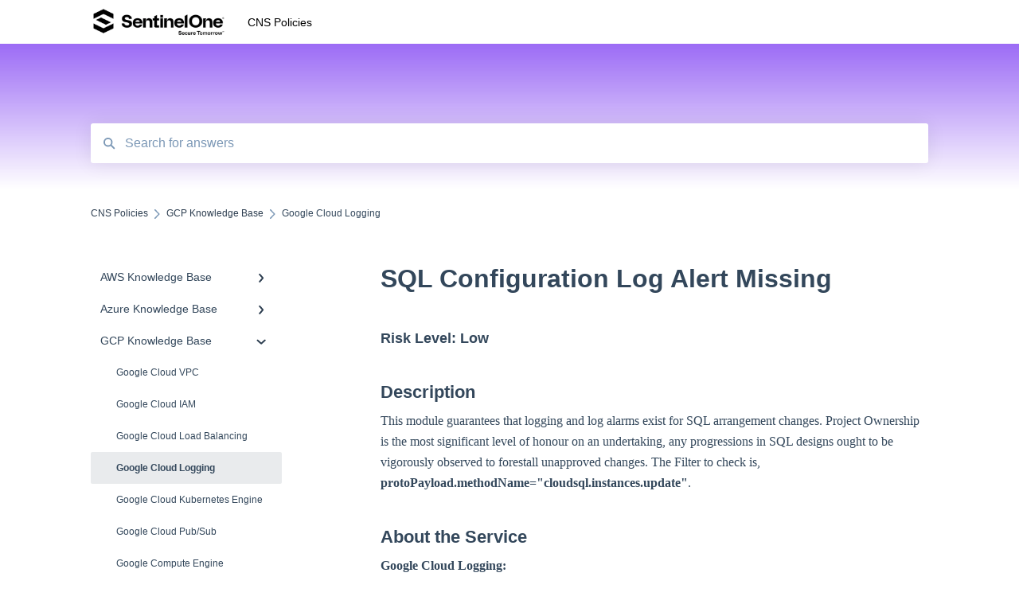

--- FILE ---
content_type: text/html; charset=UTF-8
request_url: https://cloud-kb.sentinelone.com//sql-configuration-log-alert-missing
body_size: 12950
content:
<!doctype html><html lang="en"><head>
    
    <meta charset="utf-8">
    
    <title>
      SQL Configuration Log Alert Missing
    </title>
    
    <meta name="description" content="This module guarantees that logging and log alarms exist for SQL arrangement changes. Project Ownership is the most significant level of honour on an undertaking, any progressions in SQL designs ought">
    <meta name="viewport" content="width=device-width, initial-scale=1">

    
    <meta property="og:description" content="This module guarantees that logging and log alarms exist for SQL arrangement changes. Project Ownership is the most significant level of honour on an undertaking, any progressions in SQL designs ought">
    <meta property="og:title" content="SQL Configuration Log Alert Missing">
    <meta name="twitter:description" content="This module guarantees that logging and log alarms exist for SQL arrangement changes. Project Ownership is the most significant level of honour on an undertaking, any progressions in SQL designs ought">
    <meta name="twitter:title" content="SQL Configuration Log Alert Missing">

    

    
    <link rel="stylesheet" href="/hs/hsstatic/ContentIcons/static-1.198/fontawesome/5.0.10/css/fontawesome-all.min.css">
<style>
a.cta_button{-moz-box-sizing:content-box !important;-webkit-box-sizing:content-box !important;box-sizing:content-box !important;vertical-align:middle}.hs-breadcrumb-menu{list-style-type:none;margin:0px 0px 0px 0px;padding:0px 0px 0px 0px}.hs-breadcrumb-menu-item{float:left;padding:10px 0px 10px 10px}.hs-breadcrumb-menu-divider:before{content:'›';padding-left:10px}.hs-featured-image-link{border:0}.hs-featured-image{float:right;margin:0 0 20px 20px;max-width:50%}@media (max-width: 568px){.hs-featured-image{float:none;margin:0;width:100%;max-width:100%}}.hs-screen-reader-text{clip:rect(1px, 1px, 1px, 1px);height:1px;overflow:hidden;position:absolute !important;width:1px}
</style>

    

    
    <link rel="canonical" href="https://cloud-kb.sentinelone.com/sql-configuration-log-alert-missing">


<meta property="og:url" content="https://cloud-kb.sentinelone.com/sql-configuration-log-alert-missing">
<meta http-equiv="content-language" content="en">



    
    <link href="//7052064.fs1.hubspotusercontent-na1.net/hubfs/7052064/hub_generated/template_assets/DEFAULT_ASSET/1767118688459/template_main.css" rel="stylesheet">
    <link href="//7052064.fs1.hubspotusercontent-na1.net/hubfs/7052064/hub_generated/template_assets/DEFAULT_ASSET/1767118684047/template__support-form.min.css" rel="stylesheet">
    <script type="text/javascript" src="//7052064.fs1.hubspotusercontent-na1.net/hubfs/7052064/hub_generated/template_assets/DEFAULT_ASSET/1767118686460/template_kbdom.min.js"></script>
    <style type="text/css" data-preview-theme="true">
      .kb-article, .kb-search__suggestions__article-content, .kb-search-results__description {
        font-family: georgia, palatino;
      }
      h1, h2, h3, h3 a, h4, h4 a, h5, h6, .kb__text-link, .kb__text-link-small, .kb-header, .kb-sticky-footer,
      .kb-search__suggestions__article-title, .kb-search-results__title,
      #hs_form_target_kb_support_form input.hs-button, #hs_form_target_kb_support_form label, input, select, textarea, #hs_form_target_kb_support_form .hs-field-desc, #hs_form_target_kb_support_form .hs-richtext p {
        font-family: helvetica;
      }
      a,
      .kb-search__suggestions__breadcrumb,
      .kb-header__nav .kbui-dropdown__link {
        color: #2d3e50;
      }
      .kb-header,
      .kb-header a,
      .kb-header button.kb-button--link {
        color: #000000;
      }
      .kb-header svg * {
        fill: #000000;
      }
      .kb-search-section {
        background-color: #7e3ff2;
      }
      .kb-search-section__title {
        color: #2d3e50;
      }
      .kb-search-section-with-image {
        background-image: url();
        background-size: auto;
        color: #ffffff;
        position: relative;
      }
      .kb-search-section-with-gradient {
        background-color: #FFFFFF;
        background-image: linear-gradient(180deg, #7e3ff2 0%, transparent 97%);
      }
      .kb-mobile-search-section {
        background-color: #ffffff;
      }
      .kb-search__suggestions a:hover,
      .kb-search__suggestions a:focus,
      .kb-category-menu li.active > a,
      .kb-category-menu li > a:hover {
        background-color: rgba(45, 62, 80, .1);
      }
      .kb-theme--cards .kb-category-menu li.active > a,
      .kb-theme--cards .kb-category-menu li > a:hover {
        background-color: transparent;
      }
      .kb-breadcrumbs > ol > li > span,
      .kb-breadcrumbs > ol > li > a > span,
      .kb-breadcrumbs > .kb-breadcrumbs__mobile-back a {
        font-family: helvetica;
      }
      .kb-breadcrumbs__arrow--left * {
        fill: #2d3e50
      }
      .kb-sidebar .kb-category-menu a,
      .kb-mobile-menu .kb-mobile-menu__current-page,
      .kb-mobile-menu ul > li > a {
        font-family: helvetica;
      }
      .kb-header__logo img {
        max-height: 40px;
      }
      .kb-footer__logo img {
        max-height: 24px;
      }
      /* SVG SUPPORT */
      .kb-header__logo img[src$=".svg"] {
        height: 40px;
      }
      .kb-footer__logo img[src$=".svg"] {
        height: 24px;
      }
      /* MOBILE STYLES */
      .kb-mobile-menu,
      .kb-mobile-search__bar {
        background-color: #ffffff;
      }
      .kb-mobile-menu a,
      .kb-mobile-menu__current-page,
      .kb-mobile-search__input,
      .kb-search--open .kb-mobile-search__input {
        color: #111111
      }
      .kb-mobile-search__input::-webkit-input-placeholder {
        color: #111111
      }
      .kb-mobile-search__input::-moz-placeholder {
        color: #111111
      }
      .kb-mobile-search__input:-ms-input-placeholder {
        color: #111111
      }
      .kb-mobile-search__input:-moz-placeholder {
        color: #111111
      }
      .kb-mobile-search__mag * {
        fill: #111111
      }
      .kb-mobile-menu__arrow *,
      .kb-mobile-search__close * {
        stroke: #111111
      }
      @media (max-width: 767px) {
        .kb-header__nav {
          background-color: #ffffff
        }
        .kb-header,
        .kb-header a {
          color: #111111;
        }
        .kb-header svg * {
          fill: #111111;
        }
        .kb-theme--content.kb-page--index .kb-header__nav-toggle svg *,
        .kb-theme--content.kb-page--index .kb-header__nav-close svg *,
        .kb-theme--tiles.kb-page--index .kb-header__nav-toggle svg *,
        .kb-theme--tiles.kb-page--index .kb-header__nav-close svg *,
        .kb-theme--minimal .kb-header__nav-toggle svg *,
        .kb-theme--minimal .kb-header__nav-close svg *,
        .kb-theme--cards .kb-header__nav-toggle svg *,
        .kb-theme--cards .kb-header__nav-close svg *,
        .kb-theme--default .kb-header__nav-toggle svg *,
        .kb-theme--default .kb-header__nav-close svg * {
          fill: #000000;
        }
      }
    </style>
  <meta name="generator" content="HubSpot"></head>
  <body class="kb-theme--minimal ">
    <header>
      
      
  

  

  

  <div class="kb-header" data-preview-id="kb-header">
    <div class="kb-header-inner" id="kb-header">
      <div class="kb-header__logo">
        
          <img src="https://cloud-kb.sentinelone.com/hs-fs/hubfs/Screenshot%202024-03-12%20at%2011.34.19%20AM.png?height=120&amp;name=Screenshot%202024-03-12%20at%2011.34.19%20AM.png" alt="company logo">
        
      </div>
      <a class="kb-header__title" href="/">
        CNS Policies
      </a>
      <nav id="kb-header__nav" class="kb-header__nav" role="navigation">
        <ul>
          
          
          
          
          
        </ul>
      </nav>
      
      <div class="kb-header__nav-controls-container">
        <button id="kb-header__close-target" class="kb-header__nav-close" role="button" aria-label="Close main navigation menu" aria-controls="kb-header__nav kb-header__langs-nav">
          <span class="kb-icon close" aria-hidden="true">
            <svg width="16" height="17" xmlns="http://www.w3.org/2000/svg">
              <g fill="#2D3E50" fill-rule="nonzero">
                <path d="M15.07107 1.42893c.59587.59588.88893 1.23239.0505 2.07081L2.99975 15.62158c-.83842.83842-1.48089.5394-2.0708-.05051C.33305 14.97519.04 14.33868.87841 13.50026L13.00026 1.37842c.83842-.83842 1.48089-.5394 2.0708.05051z" />
                <path d="M15.07107 15.57107c-.59588.59587-1.23239.88893-2.07081.0505L.87842 3.49975C.04 2.66132.33902 2.01885.92893 1.42894 1.52481.83305 2.16132.54 2.99974 1.37841l12.12184 12.12184c.83842.83842.5394 1.48089-.05051 2.0708z" />
              </g>
            </svg>
          </span>
        </button>
        
        <button id="kb-header__main-nav-target" class="kb-header__nav-toggle" role="button" aria-label="Open main navigation menu" aria-controls="kb-header__nav">
          <span class="kb-icon menu">
            <svg width="25" height="17" xmlns="http://www.w3.org/2000/svg">
              <g fill="#2D3E50" fill-rule="nonzero">
                <path d="M24.56897 2.295c0 .85-.2931 1.513-1.72414 1.513H2.15517C.72414 3.808.43103 3.1365.43103 2.295c0-.85.2931-1.513 1.72414-1.513h20.68966c1.43103 0 1.72414.6715 1.72414 1.513zM24.56897 8.8315c0 .85-.2931 1.513-1.72414 1.513H2.15517c-1.43103 0-1.72414-.6715-1.72414-1.513 0-.85.2931-1.513 1.72414-1.513h20.68966c1.43103 0 1.72414.6715 1.72414 1.513zM24.56897 15.3595c0 .85-.2931 1.513-1.72414 1.513H2.15517c-1.43103 0-1.72414-.6715-1.72414-1.513 0-.85.2931-1.513 1.72414-1.513h20.68966c1.43103 0 1.72414.6715 1.72414 1.513z" />
              </g>
            </svg>
          </span>
        </button>
    </div>
    </div>
  </div>
  <!-- Mobile Menu -->
  <div class="kb-mobile-search-section">
    <div class="kb-mobile-header">
      <div class="kb-mobile-menu">
        <div class="kb-mobile-menu__current-page">
          
            
              
                
              
                
              
                
              
                
              
                
              
                
              
                
              
                
              
                
              
                
              
                
              
                
              
                
              
                
              
                
              
                
              
                
              
                
              
                
              
                
              
                
              
                
              
                
              
                
              
                
              
                
              
                
              
                
              
                
              
                
              
                
              
                
              
                
              
                
              
                
              
                
              
                
              
                
              
                
              
                
              
            
          
            
              
                
              
                
              
                
              
                
              
                
              
                
              
                
              
                
              
                
              
                
              
                
              
                
              
                
              
                
              
                
              
                
              
                
              
                
              
                
              
                
              
                
              
                
              
                
              
            
          
            
              
                
              
                
              
                
              
                
                Google Cloud Logging
                
              
                
              
                
              
                
              
                
              
                
              
                
              
                
              
                
              
                
              
                
              
                
              
                
              
            
          
            
              
                
              
                
              
                
              
                
              
            
          
          <svg class="kb-mobile-menu__arrow" width="12" height="7" xmlns="http://www.w3.org/2000/svg">
            <path d="M10.6817 1.6816l-4.5364 4-4.5364-3.9315" stroke="#00A38D" stroke-width="2" fill="none" fill-rule="evenodd" stroke-linecap="round" stroke-linejoin="round" />
          </svg>
        </div>
        <ul>
          
          <li>
            
            
            <a href="/aws-knowledge-base">
              AWS Knowledge Base
            </a>
            <ul>
              
              
              
              <li>
                <a href="/aws-knowledge-base#amazon-eks">
                  Amazon EKS
                </a>
              </li>
              
              
              
              <li>
                <a href="/aws-knowledge-base#amazon-rds">
                  Amazon RDS
                </a>
              </li>
              
              
              
              <li>
                <a href="/aws-knowledge-base#amazon-kinesis">
                  Amazon Kinesis
                </a>
              </li>
              
              
              
              <li>
                <a href="/aws-knowledge-base#aws-organizations">
                  AWS Organizations
                </a>
              </li>
              
              
              
              <li>
                <a href="/aws-knowledge-base#amazon-sqs-simple-queue-service">
                  Amazon SQS (Simple Queue Service)
                </a>
              </li>
              
              
              
              <li>
                <a href="/aws-knowledge-base#aws-cloudtrail">
                  AWS Cloudtrail
                </a>
              </li>
              
              
              
              <li>
                <a href="/aws-knowledge-base#aws-certificate-manager">
                  AWS Certificate Manager
                </a>
              </li>
              
              
              
              <li>
                <a href="/aws-knowledge-base#aws-iam">
                  AWS IAM
                </a>
              </li>
              
              
              
              <li>
                <a href="/aws-knowledge-base#aws-workspaces">
                  AWS Workspaces
                </a>
              </li>
              
              
              
              <li>
                <a href="/aws-knowledge-base#amazon-s3">
                  Amazon S3
                </a>
              </li>
              
              
              
              <li>
                <a href="/aws-knowledge-base#aws-systems-manager-aws-ssm">
                  AWS Systems Manager (AWS SSM)
                </a>
              </li>
              
              
              
              <li>
                <a href="/aws-knowledge-base#amazon-ec2">
                  Amazon EC2
                </a>
              </li>
              
              
              
              <li>
                <a href="/aws-knowledge-base#amazon-redshift">
                  Amazon Redshift
                </a>
              </li>
              
              
              
              <li>
                <a href="/aws-knowledge-base#amazon-emr">
                  Amazon EMR
                </a>
              </li>
              
              
              
              <li>
                <a href="/aws-knowledge-base#amazon-cloudfront">
                  Amazon CloudFront
                </a>
              </li>
              
              
              
              <li>
                <a href="/aws-knowledge-base#amazon-dynamodb">
                  Amazon DynamoDB
                </a>
              </li>
              
              
              
              <li>
                <a href="/aws-knowledge-base#amazon-managed-workflows-for-apache-airflow-mwaa">
                  Amazon Managed Workflows for Apache Airflow (MWAA)
                </a>
              </li>
              
              
              
              <li>
                <a href="/aws-knowledge-base#amazon-route-53">
                  Amazon Route 53
                </a>
              </li>
              
              
              
              <li>
                <a href="/aws-knowledge-base#aws-key-management-service-kms">
                  AWS Key Management Service (KMS)
                </a>
              </li>
              
              
              
              <li>
                <a href="/aws-knowledge-base#amazon-cloudwatch">
                  Amazon CloudWatch
                </a>
              </li>
              
              
              
              <li>
                <a href="/aws-knowledge-base#amazon-elasticsearch">
                  Amazon ElasticSearch
                </a>
              </li>
              
              
              
              <li>
                <a href="/aws-knowledge-base#aws-database-migration-service">
                  AWS Database Migration Service
                </a>
              </li>
              
              
              
              <li>
                <a href="/aws-knowledge-base#aws-config">
                  AWS Config
                </a>
              </li>
              
              
              
              <li>
                <a href="/aws-knowledge-base#aws-x-ray">
                  AWS X-Ray
                </a>
              </li>
              
              
              
              <li>
                <a href="/aws-knowledge-base#amazon-api-gateway">
                  Amazon API Gateway
                </a>
              </li>
              
              
              
              <li>
                <a href="/aws-knowledge-base#amazon-athena">
                  Amazon Athena
                </a>
              </li>
              
              
              
              <li>
                <a href="/aws-knowledge-base#amazon-sagemaker">
                  Amazon SageMaker
                </a>
              </li>
              
              
              
              <li>
                <a href="/aws-knowledge-base#aws-elastic-load-balancing-elb">
                  AWS Elastic Load Balancing (ELB)
                </a>
              </li>
              
              
              
              <li>
                <a href="/aws-knowledge-base#aws-lambda">
                  AWS Lambda
                </a>
              </li>
              
              
              
              <li>
                <a href="/aws-knowledge-base#aws-auto-scaling">
                  AWS Auto Scaling
                </a>
              </li>
              
              
              
              <li>
                <a href="/aws-knowledge-base#amazon-guardduty">
                  Amazon Guard​Duty
                </a>
              </li>
              
              
              
              <li>
                <a href="/aws-knowledge-base#amazon-elastic-file-system-amazon-efs">
                  Amazon Elastic File System (Amazon EFS)
                </a>
              </li>
              
              
              
              <li>
                <a href="/aws-knowledge-base#amazon-elastic-container-registry-amazon-ecr">
                  Amazon Elastic Container Registry (Amazon ECR)
                </a>
              </li>
              
              
              
              <li>
                <a href="/aws-knowledge-base#aws-glue">
                  AWS Glue
                </a>
              </li>
              
              
              
              <li>
                <a href="/aws-knowledge-base#amazon-simple-notification-service-sns">
                  Amazon Simple Notification Service (SNS)
                </a>
              </li>
              
              
              
              <li>
                <a href="/aws-knowledge-base#aws-elastic-beanstalk">
                  AWS Elastic Beanstalk
                </a>
              </li>
              
              
              
              <li>
                <a href="/aws-knowledge-base#aws-codebuild">
                  AWS CodeBuild
                </a>
              </li>
              
              
              
              <li>
                <a href="/aws-knowledge-base#aws-secrets-manager">
                  AWS Secrets Manager
                </a>
              </li>
              
              
              
              <li>
                <a href="/aws-knowledge-base#aws-transfer-family">
                  AWS Transfer Family
                </a>
              </li>
              
              
              
              <li>
                <a href="/aws-knowledge-base#amazon-access-analyzer">
                  Amazon Access Analyzer
                </a>
              </li>
              
            </ul>
          </li>
          
          <li>
            
            
            <a href="/azure-knowledge-base">
              Azure Knowledge Base
            </a>
            <ul>
              
              
              
              <li>
                <a href="/azure-knowledge-base#container-registries">
                  Container Registries
                </a>
              </li>
              
              
              
              <li>
                <a href="/azure-knowledge-base#azure-virtual-machines">
                  Azure Virtual Machines
                </a>
              </li>
              
              
              
              <li>
                <a href="/azure-knowledge-base#network-security-group">
                  Network Security Group
                </a>
              </li>
              
              
              
              <li>
                <a href="/azure-knowledge-base#postgresql">
                  PostgreSQL
                </a>
              </li>
              
              
              
              <li>
                <a href="/azure-knowledge-base#azure-monitor">
                  Azure Monitor
                </a>
              </li>
              
              
              
              <li>
                <a href="/azure-knowledge-base#azure-security-center">
                  Azure Security Center
                </a>
              </li>
              
              
              
              <li>
                <a href="/azure-knowledge-base#sql-databases">
                  SQL Databases
                </a>
              </li>
              
              
              
              <li>
                <a href="/azure-knowledge-base#sql-servers">
                  SQL Servers
                </a>
              </li>
              
              
              
              <li>
                <a href="/azure-knowledge-base#storage-accounts">
                  Storage Accounts
                </a>
              </li>
              
              
              
              <li>
                <a href="/azure-knowledge-base#azure-key-vaults">
                  Azure Key Vaults
                </a>
              </li>
              
              
              
              <li>
                <a href="/azure-knowledge-base#load-balancers">
                  Load Balancers
                </a>
              </li>
              
              
              
              <li>
                <a href="/azure-knowledge-base#app-services">
                  App Services
                </a>
              </li>
              
              
              
              <li>
                <a href="/azure-knowledge-base#azure-active-directory">
                  Azure Active Directory
                </a>
              </li>
              
              
              
              <li>
                <a href="/azure-knowledge-base#activity-log">
                  Activity Log
                </a>
              </li>
              
              
              
              <li>
                <a href="/azure-knowledge-base#azure-policy">
                  Azure Policy
                </a>
              </li>
              
              
              
              <li>
                <a href="/azure-knowledge-base#kubernetes-services">
                  Kubernetes Services
                </a>
              </li>
              
              
              
              <li>
                <a href="/azure-knowledge-base#azure-resources">
                  Azure Resources
                </a>
              </li>
              
              
              
              <li>
                <a href="/azure-knowledge-base#azure-cosmos-db">
                  Azure Cosmos DB
                </a>
              </li>
              
              
              
              <li>
                <a href="/azure-knowledge-base#cdn-profiles">
                  CDN Profiles
                </a>
              </li>
              
              
              
              <li>
                <a href="/azure-knowledge-base#mysql-servers">
                  MySQL Servers
                </a>
              </li>
              
              
              
              <li>
                <a href="/azure-knowledge-base#azure-virtual-network">
                  Azure Virtual Network
                </a>
              </li>
              
              
              
              <li>
                <a href="/azure-knowledge-base#azure-network-watcher">
                  Azure Network Watcher
                </a>
              </li>
              
              
              
              <li>
                <a href="/azure-knowledge-base#azure-cache-for-redis">
                  Azure Cache for Redis
                </a>
              </li>
              
            </ul>
          </li>
          
          <li class="active open">
            
            
            <a href="/gcp-knowledge-base">
              GCP Knowledge Base
            </a>
            <ul>
              
              
              
              <li>
                <a href="/gcp-knowledge-base#google-cloud-vpc">
                   Google Cloud VPC
                </a>
              </li>
              
              
              
              <li>
                <a href="/gcp-knowledge-base#google-cloud-iam">
                  Google Cloud IAM
                </a>
              </li>
              
              
              
              <li>
                <a href="/gcp-knowledge-base#google-cloud-load-balancing">
                  Google Cloud Load Balancing
                </a>
              </li>
              
              
              
              <li class="active">
                <a href="/gcp-knowledge-base#google-cloud-logging">
                  Google Cloud Logging
                </a>
              </li>
              
              
              
              <li>
                <a href="/gcp-knowledge-base#google-cloud-kubernetes-engine">
                  Google Cloud Kubernetes Engine
                </a>
              </li>
              
              
              
              <li>
                <a href="/gcp-knowledge-base#google-cloud-pub-sub">
                  Google Cloud Pub/Sub
                </a>
              </li>
              
              
              
              <li>
                <a href="/gcp-knowledge-base#google-compute-engine">
                  Google Compute Engine
                </a>
              </li>
              
              
              
              <li>
                <a href="/gcp-knowledge-base#google-cloud-key-management-service-kms">
                  Google Cloud Key Management Service (KMS)
                </a>
              </li>
              
              
              
              <li>
                <a href="/gcp-knowledge-base#google-cloud-dns">
                  Google Cloud DNS
                </a>
              </li>
              
              
              
              <li>
                <a href="/gcp-knowledge-base#google-cloud-storage">
                  Google Cloud Storage
                </a>
              </li>
              
              
              
              <li>
                <a href="/gcp-knowledge-base#google-cloud-dataproc">
                  Google Cloud Dataproc
                </a>
              </li>
              
              
              
              <li>
                <a href="/gcp-knowledge-base#google-cloud-sql">
                  Google Cloud SQL
                </a>
              </li>
              
              
              
              <li>
                <a href="/gcp-knowledge-base#google-cloud-spanner">
                  Google Cloud Spanner
                </a>
              </li>
              
              
              
              <li>
                <a href="/gcp-knowledge-base#google-cloud-deployment-manager">
                  Google Cloud Deployment Manager
                </a>
              </li>
              
              
              
              <li>
                <a href="/gcp-knowledge-base#google-cloud-bigquery">
                  Google Cloud BigQuery
                </a>
              </li>
              
              
              
              <li>
                <a href="/gcp-knowledge-base#google-cloud-dataflow">
                  Google Cloud Dataflow
                </a>
              </li>
              
            </ul>
          </li>
          
          <li>
            
            
            <a href="/digitalocean-knowledge-base">
              DigitalOcean Knowledge Base
            </a>
            <ul>
              
              
              
              <li>
                <a href="/digitalocean-knowledge-base#digitalocean-firewall">
                  DigitalOcean Firewall
                </a>
              </li>
              
              
              
              <li>
                <a href="/digitalocean-knowledge-base#digitalocean-database">
                  DigitalOcean Database
                </a>
              </li>
              
              
              
              <li>
                <a href="/digitalocean-knowledge-base#digitalocean-load-balancers">
                  DigitalOcean Load Balancers
                </a>
              </li>
              
              
              
              <li>
                <a href="/digitalocean-knowledge-base#digitalocean-droplets">
                  DigitalOcean Droplets
                </a>
              </li>
              
            </ul>
          </li>
          
        </ul>
      </div>
      <div class="kb-mobile-search kb-search" kb-language-tag="en" kb-group-id="76112094765">
        <div class="kb-mobile-search__placeholder"></div>
        <div class="kb-mobile-search__box">
          <div class="kb-mobile-search__bar">
            <svg class="kb-mobile-search__mag" width="15" height="15" xmlns="http://www.w3.org/2000/svg">
              <path d="M14.02 12.672l-3.64-3.64a5.687 5.687 0 0 0 1.06-3.312A5.726 5.726 0 0 0 5.72 0 5.726 5.726 0 0 0 0 5.72a5.726 5.726 0 0 0 5.72 5.72 5.687 5.687 0 0 0 3.311-1.06l3.641 3.64a.95.95 0 0 0 1.348 0 .953.953 0 0 0 0-1.348zm-8.3-3.139a3.813 3.813 0 1 1 0-7.626 3.813 3.813 0 0 1 0 7.626z" fill="#4A4A4A" fill-rule="evenodd" />
            </svg>
            <form action="/kb-search-results">
              <input type="text" class="kb-mobile-search__input kb-search__input" name="term" autocomplete="off" placeholder="Search for answers">
              <input type="hidden" name="ref" value="76314515570">
            </form>
            <svg class="kb-mobile-search__close" width="14" height="14" xmlns="http://www.w3.org/2000/svg">
              <g stroke="#4A4A4A" stroke-width="2" fill="none" fill-rule="evenodd" stroke-linecap="round" stroke-linejoin="round">
                <path d="M1 12.314L12.314 1M12.314 12.314L1 1" />
              </g>
            </svg>
          </div>
          <ul class="kb-search__suggestions"></ul>
        </div>
      </div>
    </div>
  </div>

  <script>
    kbDom.whenReady(function() {
          // Mobile Nav Menu
          var mobileToggle = function() {
            var navMenuOpen = document.getElementById('kb-header__main-nav-target');
            var langNavOpen = document.getElementById('kb-header__langs-nav-target');
            var navClose = document.getElementById('kb-header__close-target');

            navMenuOpen.addEventListener('click',function() {
              document.body.classList.toggle('kb-header__main-nav-open');
            });

            if (langNavOpen) {
            langNavOpen.addEventListener('click',function() {
              document.body.classList.toggle('kb-header__lang-nav-open');
            });
            }

            navClose.addEventListener('click',function() {
              document.body.classList.remove('kb-header__main-nav-open');
              document.body.classList.remove('kb-header__lang-nav-open');
            });

          };
          window.addEventListener('click', mobileToggle);
          mobileToggle();

      kbDom.initDropdown(document.querySelector('[data-kbui-dropdown-contents="lang-switcher"]'))

      // Mobile Cat Menu
      document.querySelector('.kb-mobile-menu__current-page').addEventListener('click',function() {
        document.querySelector('.kb-mobile-header').classList.toggle('menu-open');
      });
      document.querySelector('.kb-mobile-search__mag').addEventListener('click',function() {
        document.querySelector('.kb-mobile-header').classList.toggle('search-open');
        if (document.querySelector('.kb-mobile-header').classList.contains('search-open')) {
          document.querySelector('.kb-mobile-search__input').focus();
        }
      });
      document.querySelector('.kb-mobile-search__close').addEventListener('click',function() {
        document.querySelector('.kb-mobile-header').classList.remove('search-open');
      });
    });
  </script>
      
<div class="kb-search-section kb-search-section--narrow   kb-search-section-with-gradient">
  <div class="kb-search-section__content content-container">
    <div class="kb-search" kb-language-tag="en" kb-group-id="76112094765">
      <div class="kb-search__placeholder"></div>
      <div class="kb-search__box">
        <div class="kb-search__bar">
          <svg class="kb-search__mag" width="15" height="15" xmlns="http://www.w3.org/2000/svg">
            <path d="M14.02 12.672l-3.64-3.64a5.687 5.687 0 0 0 1.06-3.312A5.726 5.726 0 0 0 5.72 0 5.726 5.726 0 0 0 0 5.72a5.726 5.726 0 0 0 5.72 5.72 5.687 5.687 0 0 0 3.311-1.06l3.641 3.64a.95.95 0 0 0 1.348 0 .953.953 0 0 0 0-1.348zm-8.3-3.139a3.813 3.813 0 1 1 0-7.626 3.813 3.813 0 0 1 0 7.626z" fill="#4A4A4A" fill-rule="evenodd" />
          </svg>
          <form action="/kb-search-results">
            <input type="text" class="kb-search__input" name="term" autocomplete="off" placeholder="Search for answers" required>
          </form>
          <svg class="kb-search__close" width="14" height="14" xmlns="http://www.w3.org/2000/svg">
            <g stroke="#4A4A4A" stroke-width="2" fill="none" fill-rule="evenodd" stroke-linecap="round" stroke-linejoin="round">
              <path d="M1 12.314L12.314 1M12.314 12.314L1 1" />
            </g>
          </svg>
        </div>
        <ul class="kb-search__suggestions"></ul>
      </div>
    </div>
  </div>
</div>
      
    </header>
    <main data-preview-id="kb-article-main">
      
<div class="content-container-outer">
  <div class="content-container">
    
<div class="kb-breadcrumbs">
  <div class="kb-breadcrumbs__mobile-back">
    <svg class="kb-breadcrumbs__arrow kb-breadcrumbs__arrow--left" width="7" height="12" xmlns="http://www.w3.org/2000/svg">
      <path d="M.055 5.7194c.018-.045.0518-.0835.0795-.125.0166-.0255.0322-.052.0489-.0775.007-.011.0116-.024.0216-.034L5.2426.2328c.2877-.3.7662-.3115 1.0685-.026a.7468.7468 0 0 1 .0262 1.0605L1.7954 6l4.5419 4.733a.7462.7462 0 0 1-.0262 1.0601.7563.7563 0 0 1-.5214.207.7568.7568 0 0 1-.547-.2325L.205 6.5174c-.01-.0105-.0146-.023-.0216-.0345-.0167-.025-.0323-.0515-.0489-.077-.0277-.0415-.0615-.08-.0796-.125-.0186-.0455-.0222-.0935-.0312-.141C.0147 6.0934 0 6.0474 0 5.9999c0-.047.0146-.093.0237-.1395.009-.0475.0126-.096.0312-.141" fill="#7C98B6" fill-rule="evenodd" />
    </svg>
    <a href="/">Back to home</a>
  </div>
  <ol itemscope itemtype="http://schema.org/BreadcrumbList">
    <li itemprop="itemListElement" itemscope itemtype="http://schema.org/ListItem">
      <a itemprop="item" href="/">
        <span itemprop="name">CNS Policies</span>
      </a>
      <meta itemprop="position" content="1">
    </li>
    
      
        
      
        
      
        
          <svg class="kb-breadcrumbs__arrow kb-breadcrumbs__arrow--right" width="7" height="12" xmlns="http://www.w3.org/2000/svg">
            <path d="M6.4905 5.7194c-.018-.045-.0518-.0835-.0795-.125-.0167-.0255-.0323-.052-.049-.0775-.007-.011-.0115-.024-.0216-.034L1.3028.2328c-.2876-.3-.7662-.3115-1.0684-.026a.7468.7468 0 0 0-.0262 1.0605L4.75 6l-4.542 4.733a.7462.7462 0 0 0 .0263 1.0601.7563.7563 0 0 0 .5213.207.7568.7568 0 0 0 .5471-.2325l5.0376-5.2501c.0101-.0105.0146-.023.0217-.0345.0166-.025.0322-.0515.0489-.077.0277-.0415.0614-.08.0795-.125.0187-.0455.0222-.0935.0313-.141.009-.0465.0237-.0925.0237-.14 0-.047-.0147-.093-.0237-.1395-.009-.0475-.0126-.096-.0313-.141" fill="#7C98B6" fill-rule="evenodd" />
          </svg>
          <li itemprop="itemListElement" itemscope itemtype="http://schema.org/ListItem">
            
              
              
              <a itemprop="item" href="/gcp-knowledge-base">
                  <span itemprop="name">GCP Knowledge Base</span>
              </a>
            
            <meta itemprop="position" content="2">
          </li>
          
            
              
            
              
            
              
            
              
                <svg class="kb-breadcrumbs__arrow kb-breadcrumbs__arrow--right" width="7" height="12" xmlns="http://www.w3.org/2000/svg">
                  <path d="M6.4905 5.7194c-.018-.045-.0518-.0835-.0795-.125-.0167-.0255-.0323-.052-.049-.0775-.007-.011-.0115-.024-.0216-.034L1.3028.2328c-.2876-.3-.7662-.3115-1.0684-.026a.7468.7468 0 0 0-.0262 1.0605L4.75 6l-4.542 4.733a.7462.7462 0 0 0 .0263 1.0601.7563.7563 0 0 0 .5213.207.7568.7568 0 0 0 .5471-.2325l5.0376-5.2501c.0101-.0105.0146-.023.0217-.0345.0166-.025.0322-.0515.0489-.077.0277-.0415.0614-.08.0795-.125.0187-.0455.0222-.0935.0313-.141.009-.0465.0237-.0925.0237-.14 0-.047-.0147-.093-.0237-.1395-.009-.0475-.0126-.096-.0313-.141" fill="#7C98B6" fill-rule="evenodd" />
                </svg>
                <li itemprop="itemListElement" itemscope itemtype="http://schema.org/ListItem">
                  <span itemprop="name">Google Cloud Logging</span>
                  <meta itemprop="position" content="3">
                </li>
              
            
              
            
              
            
              
            
              
            
              
            
              
            
              
            
              
            
              
            
              
            
              
            
              
            
          
        
      
        
      
    
  </ol>
</div>
    <div class="main-body">
      <div class="kb-sidebar">
        
<div class="kb-category-menu">
  <ul>
    
    <li>
        
        
      <a href="/aws-knowledge-base">
        <div class="kb-category-menu-option" data-id="76116364935">
          <span class="kb-category-menu-option__color-bar" style="background-color: #2d3e50;"></span>
          AWS Knowledge Base
        </div>
        
        <div>
          <svg width="12" height="7" xmlns="http://www.w3.org/2000/svg">
            <path d="M10.6817 1.6816l-4.5364 4-4.5364-3.9315" stroke="#2d3e50" stroke-width="2" fill="none" fill-rule="evenodd" stroke-linecap="round" stroke-linejoin="round" />
          </svg>
        </div>
        
      </a>
      <ul>
        
        <li data-id="76120615839">
          
          
          <a href="/aws-knowledge-base#amazon-eks">
            <span class="kb-category-menu-option__color-bar" style="background-color: #2d3e50;"></span>
            Amazon EKS
          </a>
        </li>
        
        <li data-id="76120621826">
          
          
          <a href="/aws-knowledge-base#amazon-rds">
            <span class="kb-category-menu-option__color-bar" style="background-color: #2d3e50;"></span>
            Amazon RDS
          </a>
        </li>
        
        <li data-id="76120622429">
          
          
          <a href="/aws-knowledge-base#amazon-kinesis">
            <span class="kb-category-menu-option__color-bar" style="background-color: #2d3e50;"></span>
            Amazon Kinesis
          </a>
        </li>
        
        <li data-id="76121616444">
          
          
          <a href="/aws-knowledge-base#aws-organizations">
            <span class="kb-category-menu-option__color-bar" style="background-color: #2d3e50;"></span>
            AWS Organizations
          </a>
        </li>
        
        <li data-id="76121616446">
          
          
          <a href="/aws-knowledge-base#amazon-sqs-simple-queue-service">
            <span class="kb-category-menu-option__color-bar" style="background-color: #2d3e50;"></span>
            Amazon SQS (Simple Queue Service)
          </a>
        </li>
        
        <li data-id="76121616455">
          
          
          <a href="/aws-knowledge-base#aws-cloudtrail">
            <span class="kb-category-menu-option__color-bar" style="background-color: #2d3e50;"></span>
            AWS Cloudtrail
          </a>
        </li>
        
        <li data-id="76121616459">
          
          
          <a href="/aws-knowledge-base#aws-certificate-manager">
            <span class="kb-category-menu-option__color-bar" style="background-color: #2d3e50;"></span>
            AWS Certificate Manager
          </a>
        </li>
        
        <li data-id="76121616451">
          
          
          <a href="/aws-knowledge-base#aws-iam">
            <span class="kb-category-menu-option__color-bar" style="background-color: #2d3e50;"></span>
            AWS IAM
          </a>
        </li>
        
        <li data-id="76121616470">
          
          
          <a href="/aws-knowledge-base#aws-workspaces">
            <span class="kb-category-menu-option__color-bar" style="background-color: #2d3e50;"></span>
            AWS Workspaces
          </a>
        </li>
        
        <li data-id="76121616463">
          
          
          <a href="/aws-knowledge-base#amazon-s3">
            <span class="kb-category-menu-option__color-bar" style="background-color: #2d3e50;"></span>
            Amazon S3
          </a>
        </li>
        
        <li data-id="76121616465">
          
          
          <a href="/aws-knowledge-base#aws-systems-manager-aws-ssm">
            <span class="kb-category-menu-option__color-bar" style="background-color: #2d3e50;"></span>
            AWS Systems Manager (AWS SSM)
          </a>
        </li>
        
        <li data-id="76121616474">
          
          
          <a href="/aws-knowledge-base#amazon-ec2">
            <span class="kb-category-menu-option__color-bar" style="background-color: #2d3e50;"></span>
            Amazon EC2
          </a>
        </li>
        
        <li data-id="76121616476">
          
          
          <a href="/aws-knowledge-base#amazon-redshift">
            <span class="kb-category-menu-option__color-bar" style="background-color: #2d3e50;"></span>
            Amazon Redshift
          </a>
        </li>
        
        <li data-id="76121616481">
          
          
          <a href="/aws-knowledge-base#amazon-emr">
            <span class="kb-category-menu-option__color-bar" style="background-color: #2d3e50;"></span>
            Amazon EMR
          </a>
        </li>
        
        <li data-id="76121616484">
          
          
          <a href="/aws-knowledge-base#amazon-cloudfront">
            <span class="kb-category-menu-option__color-bar" style="background-color: #2d3e50;"></span>
            Amazon CloudFront
          </a>
        </li>
        
        <li data-id="76121616492">
          
          
          <a href="/aws-knowledge-base#amazon-dynamodb">
            <span class="kb-category-menu-option__color-bar" style="background-color: #2d3e50;"></span>
            Amazon DynamoDB
          </a>
        </li>
        
        <li data-id="76121616497">
          
          
          <a href="/aws-knowledge-base#amazon-managed-workflows-for-apache-airflow-mwaa">
            <span class="kb-category-menu-option__color-bar" style="background-color: #2d3e50;"></span>
            Amazon Managed Workflows for Apache Airflow (MWAA)
          </a>
        </li>
        
        <li data-id="76121616499">
          
          
          <a href="/aws-knowledge-base#amazon-route-53">
            <span class="kb-category-menu-option__color-bar" style="background-color: #2d3e50;"></span>
            Amazon Route 53
          </a>
        </li>
        
        <li data-id="76121616509">
          
          
          <a href="/aws-knowledge-base#aws-key-management-service-kms">
            <span class="kb-category-menu-option__color-bar" style="background-color: #2d3e50;"></span>
            AWS Key Management Service (KMS)
          </a>
        </li>
        
        <li data-id="76121616501">
          
          
          <a href="/aws-knowledge-base#amazon-cloudwatch">
            <span class="kb-category-menu-option__color-bar" style="background-color: #2d3e50;"></span>
            Amazon CloudWatch
          </a>
        </li>
        
        <li data-id="76126222964">
          
          
          <a href="/aws-knowledge-base#amazon-elasticsearch">
            <span class="kb-category-menu-option__color-bar" style="background-color: #2d3e50;"></span>
            Amazon ElasticSearch
          </a>
        </li>
        
        <li data-id="76121774894">
          
          
          <a href="/aws-knowledge-base#aws-database-migration-service">
            <span class="kb-category-menu-option__color-bar" style="background-color: #2d3e50;"></span>
            AWS Database Migration Service
          </a>
        </li>
        
        <li data-id="76121774882">
          
          
          <a href="/aws-knowledge-base#aws-config">
            <span class="kb-category-menu-option__color-bar" style="background-color: #2d3e50;"></span>
            AWS Config
          </a>
        </li>
        
        <li data-id="76126222965">
          
          
          <a href="/aws-knowledge-base#aws-x-ray">
            <span class="kb-category-menu-option__color-bar" style="background-color: #2d3e50;"></span>
            AWS X-Ray
          </a>
        </li>
        
        <li data-id="76121774896">
          
          
          <a href="/aws-knowledge-base#amazon-api-gateway">
            <span class="kb-category-menu-option__color-bar" style="background-color: #2d3e50;"></span>
            Amazon API Gateway
          </a>
        </li>
        
        <li data-id="76126222967">
          
          
          <a href="/aws-knowledge-base#amazon-athena">
            <span class="kb-category-menu-option__color-bar" style="background-color: #2d3e50;"></span>
            Amazon Athena
          </a>
        </li>
        
        <li data-id="76126222971">
          
          
          <a href="/aws-knowledge-base#amazon-sagemaker">
            <span class="kb-category-menu-option__color-bar" style="background-color: #2d3e50;"></span>
            Amazon SageMaker
          </a>
        </li>
        
        <li data-id="76126222973">
          
          
          <a href="/aws-knowledge-base#aws-elastic-load-balancing-elb">
            <span class="kb-category-menu-option__color-bar" style="background-color: #2d3e50;"></span>
            AWS Elastic Load Balancing (ELB)
          </a>
        </li>
        
        <li data-id="76126222975">
          
          
          <a href="/aws-knowledge-base#aws-lambda">
            <span class="kb-category-menu-option__color-bar" style="background-color: #2d3e50;"></span>
            AWS Lambda
          </a>
        </li>
        
        <li data-id="76121774898">
          
          
          <a href="/aws-knowledge-base#aws-auto-scaling">
            <span class="kb-category-menu-option__color-bar" style="background-color: #2d3e50;"></span>
            AWS Auto Scaling
          </a>
        </li>
        
        <li data-id="76126222977">
          
          
          <a href="/aws-knowledge-base#amazon-guardduty">
            <span class="kb-category-menu-option__color-bar" style="background-color: #2d3e50;"></span>
            Amazon Guard​Duty
          </a>
        </li>
        
        <li data-id="76121774900">
          
          
          <a href="/aws-knowledge-base#amazon-elastic-file-system-amazon-efs">
            <span class="kb-category-menu-option__color-bar" style="background-color: #2d3e50;"></span>
            Amazon Elastic File System (Amazon EFS)
          </a>
        </li>
        
        <li data-id="76121774902">
          
          
          <a href="/aws-knowledge-base#amazon-elastic-container-registry-amazon-ecr">
            <span class="kb-category-menu-option__color-bar" style="background-color: #2d3e50;"></span>
            Amazon Elastic Container Registry (Amazon ECR)
          </a>
        </li>
        
        <li data-id="76121847045">
          
          
          <a href="/aws-knowledge-base#aws-glue">
            <span class="kb-category-menu-option__color-bar" style="background-color: #2d3e50;"></span>
            AWS Glue
          </a>
        </li>
        
        <li data-id="76121847041">
          
          
          <a href="/aws-knowledge-base#amazon-simple-notification-service-sns">
            <span class="kb-category-menu-option__color-bar" style="background-color: #2d3e50;"></span>
            Amazon Simple Notification Service (SNS)
          </a>
        </li>
        
        <li data-id="76121847046">
          
          
          <a href="/aws-knowledge-base#aws-elastic-beanstalk">
            <span class="kb-category-menu-option__color-bar" style="background-color: #2d3e50;"></span>
            AWS Elastic Beanstalk
          </a>
        </li>
        
        <li data-id="76121979258">
          
          
          <a href="/aws-knowledge-base#aws-codebuild">
            <span class="kb-category-menu-option__color-bar" style="background-color: #2d3e50;"></span>
            AWS CodeBuild
          </a>
        </li>
        
        <li data-id="76121979211">
          
          
          <a href="/aws-knowledge-base#aws-secrets-manager">
            <span class="kb-category-menu-option__color-bar" style="background-color: #2d3e50;"></span>
            AWS Secrets Manager
          </a>
        </li>
        
        <li data-id="76121979260">
          
          
          <a href="/aws-knowledge-base#aws-transfer-family">
            <span class="kb-category-menu-option__color-bar" style="background-color: #2d3e50;"></span>
            AWS Transfer Family
          </a>
        </li>
        
        <li data-id="76122163358">
          
          
          <a href="/aws-knowledge-base#amazon-access-analyzer">
            <span class="kb-category-menu-option__color-bar" style="background-color: #2d3e50;"></span>
            Amazon Access Analyzer
          </a>
        </li>
        
      </ul>
    </li>
    
    <li>
        
        
      <a href="/azure-knowledge-base">
        <div class="kb-category-menu-option" data-id="76120621743">
          <span class="kb-category-menu-option__color-bar" style="background-color: #2d3e50;"></span>
          Azure Knowledge Base
        </div>
        
        <div>
          <svg width="12" height="7" xmlns="http://www.w3.org/2000/svg">
            <path d="M10.6817 1.6816l-4.5364 4-4.5364-3.9315" stroke="#2d3e50" stroke-width="2" fill="none" fill-rule="evenodd" stroke-linecap="round" stroke-linejoin="round" />
          </svg>
        </div>
        
      </a>
      <ul>
        
        <li data-id="76120621745">
          
          
          <a href="/azure-knowledge-base#container-registries">
            <span class="kb-category-menu-option__color-bar" style="background-color: #2d3e50;"></span>
            Container Registries
          </a>
        </li>
        
        <li data-id="76120621747">
          
          
          <a href="/azure-knowledge-base#azure-virtual-machines">
            <span class="kb-category-menu-option__color-bar" style="background-color: #2d3e50;"></span>
            Azure Virtual Machines
          </a>
        </li>
        
        <li data-id="76120621749">
          
          
          <a href="/azure-knowledge-base#network-security-group">
            <span class="kb-category-menu-option__color-bar" style="background-color: #2d3e50;"></span>
            Network Security Group
          </a>
        </li>
        
        <li data-id="76120621750">
          
          
          <a href="/azure-knowledge-base#postgresql">
            <span class="kb-category-menu-option__color-bar" style="background-color: #2d3e50;"></span>
            PostgreSQL
          </a>
        </li>
        
        <li data-id="76120621828">
          
          
          <a href="/azure-knowledge-base#azure-monitor">
            <span class="kb-category-menu-option__color-bar" style="background-color: #2d3e50;"></span>
            Azure Monitor
          </a>
        </li>
        
        <li data-id="76120622428">
          
          
          <a href="/azure-knowledge-base#azure-security-center">
            <span class="kb-category-menu-option__color-bar" style="background-color: #2d3e50;"></span>
            Azure Security Center
          </a>
        </li>
        
        <li data-id="76116364939">
          
          
          <a href="/azure-knowledge-base#sql-databases">
            <span class="kb-category-menu-option__color-bar" style="background-color: #2d3e50;"></span>
            SQL Databases
          </a>
        </li>
        
        <li data-id="76116364941">
          
          
          <a href="/azure-knowledge-base#sql-servers">
            <span class="kb-category-menu-option__color-bar" style="background-color: #2d3e50;"></span>
            SQL Servers
          </a>
        </li>
        
        <li data-id="76121616447">
          
          
          <a href="/azure-knowledge-base#storage-accounts">
            <span class="kb-category-menu-option__color-bar" style="background-color: #2d3e50;"></span>
            Storage Accounts
          </a>
        </li>
        
        <li data-id="76121616461">
          
          
          <a href="/azure-knowledge-base#azure-key-vaults">
            <span class="kb-category-menu-option__color-bar" style="background-color: #2d3e50;"></span>
            Azure Key Vaults
          </a>
        </li>
        
        <li data-id="76121616468">
          
          
          <a href="/azure-knowledge-base#load-balancers">
            <span class="kb-category-menu-option__color-bar" style="background-color: #2d3e50;"></span>
            Load Balancers
          </a>
        </li>
        
        <li data-id="76121616472">
          
          
          <a href="/azure-knowledge-base#app-services">
            <span class="kb-category-menu-option__color-bar" style="background-color: #2d3e50;"></span>
            App Services
          </a>
        </li>
        
        <li data-id="76121845433">
          
          
          <a href="/azure-knowledge-base#azure-active-directory">
            <span class="kb-category-menu-option__color-bar" style="background-color: #2d3e50;"></span>
            Azure Active Directory
          </a>
        </li>
        
        <li data-id="76121846963">
          
          
          <a href="/azure-knowledge-base#activity-log">
            <span class="kb-category-menu-option__color-bar" style="background-color: #2d3e50;"></span>
            Activity Log
          </a>
        </li>
        
        <li data-id="76121846967">
          
          
          <a href="/azure-knowledge-base#azure-policy">
            <span class="kb-category-menu-option__color-bar" style="background-color: #2d3e50;"></span>
            Azure Policy
          </a>
        </li>
        
        <li data-id="76121846969">
          
          
          <a href="/azure-knowledge-base#kubernetes-services">
            <span class="kb-category-menu-option__color-bar" style="background-color: #2d3e50;"></span>
            Kubernetes Services
          </a>
        </li>
        
        <li data-id="76126358034">
          
          
          <a href="/azure-knowledge-base#azure-resources">
            <span class="kb-category-menu-option__color-bar" style="background-color: #2d3e50;"></span>
            Azure Resources
          </a>
        </li>
        
        <li data-id="76121996661">
          
          
          <a href="/azure-knowledge-base#azure-cosmos-db">
            <span class="kb-category-menu-option__color-bar" style="background-color: #2d3e50;"></span>
            Azure Cosmos DB
          </a>
        </li>
        
        <li data-id="76121979213">
          
          
          <a href="/azure-knowledge-base#cdn-profiles">
            <span class="kb-category-menu-option__color-bar" style="background-color: #2d3e50;"></span>
            CDN Profiles
          </a>
        </li>
        
        <li data-id="76126974580">
          
          
          <a href="/azure-knowledge-base#mysql-servers">
            <span class="kb-category-menu-option__color-bar" style="background-color: #2d3e50;"></span>
            MySQL Servers
          </a>
        </li>
        
        <li data-id="76312590239">
          
          
          <a href="/azure-knowledge-base#azure-virtual-network">
            <span class="kb-category-menu-option__color-bar" style="background-color: #2d3e50;"></span>
            Azure Virtual Network
          </a>
        </li>
        
        <li data-id="76312590951">
          
          
          <a href="/azure-knowledge-base#azure-network-watcher">
            <span class="kb-category-menu-option__color-bar" style="background-color: #2d3e50;"></span>
            Azure Network Watcher
          </a>
        </li>
        
        <li data-id="76312591461">
          
          
          <a href="/azure-knowledge-base#azure-cache-for-redis">
            <span class="kb-category-menu-option__color-bar" style="background-color: #2d3e50;"></span>
            Azure Cache for Redis
          </a>
        </li>
        
      </ul>
    </li>
    
    <li class="open">
        
        
      <a href="/gcp-knowledge-base">
        <div class="kb-category-menu-option" data-id="76120621752">
          <span class="kb-category-menu-option__color-bar" style="background-color: #2d3e50;"></span>
          GCP Knowledge Base
        </div>
        
        <div>
          <svg width="12" height="7" xmlns="http://www.w3.org/2000/svg">
            <path d="M10.6817 1.6816l-4.5364 4-4.5364-3.9315" stroke="#2d3e50" stroke-width="2" fill="none" fill-rule="evenodd" stroke-linecap="round" stroke-linejoin="round" />
          </svg>
        </div>
        
      </a>
      <ul>
        
        <li data-id="76120621824">
          
          
          <a href="/gcp-knowledge-base#google-cloud-vpc">
            <span class="kb-category-menu-option__color-bar" style="background-color: #2d3e50;"></span>
             Google Cloud VPC
          </a>
        </li>
        
        <li data-id="76120621830">
          
          
          <a href="/gcp-knowledge-base#google-cloud-iam">
            <span class="kb-category-menu-option__color-bar" style="background-color: #2d3e50;"></span>
            Google Cloud IAM
          </a>
        </li>
        
        <li data-id="76120621832">
          
          
          <a href="/gcp-knowledge-base#google-cloud-load-balancing">
            <span class="kb-category-menu-option__color-bar" style="background-color: #2d3e50;"></span>
            Google Cloud Load Balancing
          </a>
        </li>
        
        <li class="active" data-id="76121616452">
          
          
          <a href="/gcp-knowledge-base#google-cloud-logging">
            <span class="kb-category-menu-option__color-bar" style="background-color: #2d3e50;"></span>
            Google Cloud Logging
          </a>
        </li>
        
        <li data-id="76121616457">
          
          
          <a href="/gcp-knowledge-base#google-cloud-kubernetes-engine">
            <span class="kb-category-menu-option__color-bar" style="background-color: #2d3e50;"></span>
            Google Cloud Kubernetes Engine
          </a>
        </li>
        
        <li data-id="76121616449">
          
          
          <a href="/gcp-knowledge-base#google-cloud-pub-sub">
            <span class="kb-category-menu-option__color-bar" style="background-color: #2d3e50;"></span>
            Google Cloud Pub/Sub
          </a>
        </li>
        
        <li data-id="76121616479">
          
          
          <a href="/gcp-knowledge-base#google-compute-engine">
            <span class="kb-category-menu-option__color-bar" style="background-color: #2d3e50;"></span>
            Google Compute Engine
          </a>
        </li>
        
        <li data-id="76121616488">
          
          
          <a href="/gcp-knowledge-base#google-cloud-key-management-service-kms">
            <span class="kb-category-menu-option__color-bar" style="background-color: #2d3e50;"></span>
            Google Cloud Key Management Service (KMS)
          </a>
        </li>
        
        <li data-id="76121616490">
          
          
          <a href="/gcp-knowledge-base#google-cloud-dns">
            <span class="kb-category-menu-option__color-bar" style="background-color: #2d3e50;"></span>
            Google Cloud DNS
          </a>
        </li>
        
        <li data-id="76121616486">
          
          
          <a href="/gcp-knowledge-base#google-cloud-storage">
            <span class="kb-category-menu-option__color-bar" style="background-color: #2d3e50;"></span>
            Google Cloud Storage
          </a>
        </li>
        
        <li data-id="76121616495">
          
          
          <a href="/gcp-knowledge-base#google-cloud-dataproc">
            <span class="kb-category-menu-option__color-bar" style="background-color: #2d3e50;"></span>
            Google Cloud Dataproc
          </a>
        </li>
        
        <li data-id="76121616494">
          
          
          <a href="/gcp-knowledge-base#google-cloud-sql">
            <span class="kb-category-menu-option__color-bar" style="background-color: #2d3e50;"></span>
            Google Cloud SQL
          </a>
        </li>
        
        <li data-id="76121774880">
          
          
          <a href="/gcp-knowledge-base#google-cloud-spanner">
            <span class="kb-category-menu-option__color-bar" style="background-color: #2d3e50;"></span>
            Google Cloud Spanner
          </a>
        </li>
        
        <li data-id="76121847043">
          
          
          <a href="/gcp-knowledge-base#google-cloud-deployment-manager">
            <span class="kb-category-menu-option__color-bar" style="background-color: #2d3e50;"></span>
            Google Cloud Deployment Manager
          </a>
        </li>
        
        <li data-id="76121847048">
          
          
          <a href="/gcp-knowledge-base#google-cloud-bigquery">
            <span class="kb-category-menu-option__color-bar" style="background-color: #2d3e50;"></span>
            Google Cloud BigQuery
          </a>
        </li>
        
        <li data-id="76122163341">
          
          
          <a href="/gcp-knowledge-base#google-cloud-dataflow">
            <span class="kb-category-menu-option__color-bar" style="background-color: #2d3e50;"></span>
            Google Cloud Dataflow
          </a>
        </li>
        
      </ul>
    </li>
    
    <li>
        
        
      <a href="/digitalocean-knowledge-base">
        <div class="kb-category-menu-option" data-id="76116364943">
          <span class="kb-category-menu-option__color-bar" style="background-color: #2d3e50;"></span>
          DigitalOcean Knowledge Base
        </div>
        
        <div>
          <svg width="12" height="7" xmlns="http://www.w3.org/2000/svg">
            <path d="M10.6817 1.6816l-4.5364 4-4.5364-3.9315" stroke="#2d3e50" stroke-width="2" fill="none" fill-rule="evenodd" stroke-linecap="round" stroke-linejoin="round" />
          </svg>
        </div>
        
      </a>
      <ul>
        
        <li data-id="76116364945">
          
          
          <a href="/digitalocean-knowledge-base#digitalocean-firewall">
            <span class="kb-category-menu-option__color-bar" style="background-color: #2d3e50;"></span>
            DigitalOcean Firewall
          </a>
        </li>
        
        <li data-id="76121774891">
          
          
          <a href="/digitalocean-knowledge-base#digitalocean-database">
            <span class="kb-category-menu-option__color-bar" style="background-color: #2d3e50;"></span>
            DigitalOcean Database
          </a>
        </li>
        
        <li data-id="76126222969">
          
          
          <a href="/digitalocean-knowledge-base#digitalocean-load-balancers">
            <span class="kb-category-menu-option__color-bar" style="background-color: #2d3e50;"></span>
            DigitalOcean Load Balancers
          </a>
        </li>
        
        <li data-id="76121846965">
          
          
          <a href="/digitalocean-knowledge-base#digitalocean-droplets">
            <span class="kb-category-menu-option__color-bar" style="background-color: #2d3e50;"></span>
            DigitalOcean Droplets
          </a>
        </li>
        
      </ul>
    </li>
    
  </ul>
</div>

<script>
  kbDom.whenReady(function() {
    document.querySelectorAll('.kb-category-menu svg').forEach(function(el) {
      el.addEventListener('click', function(e) {
        e.preventDefault();
        var li = kbDom.closest('li', this);
        if (li) {
          li.classList.toggle('open');
        }
      });
    })
  })
</script>
      </div>
      <div class="kb-content">
        



<div class="kb-article tinymce-content">
  <h1><span id="hs_cos_wrapper_name" class="hs_cos_wrapper hs_cos_wrapper_meta_field hs_cos_wrapper_type_text" style="" data-hs-cos-general-type="meta_field" data-hs-cos-type="text">SQL Configuration Log Alert Missing</span></h1>
   <h4><strong>Risk Level: </strong>Low</h4> 
<h3><strong>Description</strong></h3> 
<p>This module guarantees that logging and log alarms exist for SQL arrangement changes. Project Ownership is the most significant level of honour on an undertaking, any progressions in SQL designs ought to be vigorously observed to forestall unapproved changes. The Filter to check is, <strong>protoPayload.methodName="cloudsql.instances.update"</strong>.</p> 
<h3><strong>About the Service</strong></h3> 
<p><strong>Google Cloud Logging:</strong></p> 
<p>Cloud Logging is a fully managed service that allows you to store, search, analyze, monitor, and alert on logging data and events from Google Cloud and Amazon Web Services. Logging lets you read and write log entries, query your logs, and control how you route and use your logs. Log-based metrics are based on the content of log entries. For example, the metrics can record the number of log entries containing particular messages, or they can extract latency information reported in log entries. You can use log-based metrics in Cloud Monitoring charts and alerting policies. To know more about GCP Cloud Load Balancing <a href="https://cloud.google.com/logging/docs/logs-based-metrics/">click</a> here.</p> 
<h3><strong>Impact</strong></h3> 
<p>System log-based metrics are calculated from included logs only. User-defined log-based metrics are calculated from both included and excluded logs. The data for a log-based metric comes from log entries received after a metric is created. A metric isn't retroactively populated with data from log entries that are already in Logging. This plugin ensures that logging and log alerts exist for SQL configuration changes. Project Ownership is the highest level of privilege on a project, any changes in SQL configurations should be heavily monitored to prevent unauthorized changes. Thus, the recommended action for this is to ensure that log alerts exist for SQL configuration and changes.&nbsp;</p> 
<h3><strong>Steps to Reproduce</strong></h3> 
<p><strong>Using GCP Console-</strong></p> 
<p>In order to ensure or determine, if the logging and log alerts exist for SQL configuration and changes, follow the steps mentioned below:</p> 
<ol> 
 <li>Firstly, use the administrator account for signing up to Google Cloud Platform Console.</li> 
 <li>Now, from the top navigation bar, select the <strong>GCP Project</strong> you want to investigate in.<br><img class="hs-image-align-none" height1="50" style="width: 427px;" src="https://cloud-kb.sentinelone.com/hubfs/Knowledge%20Base%20Import/TcVVMFlJ6VjCiwJaWxVW9gL_YmuGxAfFycz-DI3yGP4hKqS2HlT2svGnRiKUh9oMk3cC-dksD6rRCcSdCAXsvNLHtEqfxm-vqarskGsxMLauYGhqkBcPAde39rAMwyuGp-z3PAzV-1.png" width1="427"></li> 
 <li>From the Navigation Menu on the left, you may find the <strong>Operations </strong>section.</li> 
 <li>Click on the <strong>Logging </strong>subsection under <strong>Operations</strong>.<br><img class="hs-image-align-none" height1="259" style="width: 234px;" src="https://cloud-kb.sentinelone.com/hubfs/Knowledge%20Base%20Import/gYzARf8jnVeO0thY1L-_GwBzwIfgC3c4DbLQC6NwaFoG_tUm-tQjEnUDG5KYMJku3gPngM9pl0lan2_Wu_HTuo606iZVKQ8re5vkUN3NqyTkjYG9tWaOnjo6aaQ5THedV9TqzQoj-1.png" width1="234"></li> 
 <li>Under the<strong> Logging </strong>navigation panel, you may find <strong>Logs-based Metrics </strong>as shown in the figure below.<br><img class="hs-image-align-none" height1="278" style="width: 383px;" src="https://cloud-kb.sentinelone.com/hubfs/Knowledge%20Base%20Import/OpunLCf_0qbRfGm_cQm43N4OxEG4fKY7QqFi1JWTxZjQ6kSqzrdtlqKD7LiHMa80EyGqRoE4grCueUbcInWMiUuP50w3eLKjhb_8oCvKphojJmQ0ROOmnl4eofDZ-obMrDA7gwl2-1.png" width1="383"></li> 
 <li>Click on the <strong>Logs-based Metrics </strong>navigation link and a <strong>Logs-based Metrics Page</strong> will appear on the screen. <a href="https://console.cloud.google.com/logs/metrics?project=reportgeneration-259518">Click</a> to open directly from here.</li> 
 <li>On the <strong>Logs-based Metrics Page</strong>, you will find the list of all the <strong>user-defined and system-defined metrics</strong> present within the Google Cloud Logging in your GCP Project.<br><img class="hs-image-align-none" height1="282" style="width: 518px;" src="https://cloud-kb.sentinelone.com/hubfs/Knowledge%20Base%20Import/UeLrz-ZUEehvAN6hKCd044go0otMP6paw5VlpS_Qj1KUZG7LBPl3epZe3PvK9r6y3Q_a651ZfL5IkwPy576eqbLjqCRT6KdmrOb6N-WzqEf0XGieo1METQOARrOQF8JSjRC1ywRR-1.png" width1="518"></li> 
 <li>Under the <strong>User-defined metrics </strong>and <strong>System-defined metrics </strong>sections, there is a <strong>Filter </strong>option. Type <strong>filter </strong>in it and set its value to the code mentioned below:<br><img class="hs-image-align-none" height1="45" style="width: 503px;" src="https://cloud-kb.sentinelone.com/hubfs/Knowledge%20Base%20Import/Q348YoL6VHS41lMqsWTxhSuevygwhVy1b3crClu0phdOUMViiHlZxgGHJV1Kweudiej9BsUYx6u6ypv_4x4XougMVHO9Md4z49cF8Zn4uKfOAxTmFfg8GeI4NDET-hmCRrY49CSw-1.png" width1="503"><br><img class="hs-image-align-none" height1="39" style="width: 504px;" src="https://cloud-kb.sentinelone.com/hubfs/Knowledge%20Base%20Import/tyPsxREdiIlTfhDRtgLk4MXjbcLvc-5Qtbl2aF-sSaA_0NC9nZXcUP0U3B724eMgDAUqEQPcdj540Dl8saMHQQa3AxbugySb6Y-pW1kd8XWH09WopP1Ff3nzEtlcrkYQpgdFYWE_-1.png" width1="504"></li> 
 <li>Check if there is any metric for <strong>“SQL Configuration Log”, </strong>by following step 8. If you find no such metrics then the logging and log alerts do not exist for <strong>SQL Configuration and Changes.</strong></li> 
 <li>You may repeat the above-mentioned steps to check for the other GCP projects/folders in your organization.</li> 
</ol> 
<h3><strong>Steps for Remediation</strong></h3> 
<p><strong>Using GCP Console-</strong></p> 
<p>In order to enable the logging and log alerts for sql configuration and changes, follow the steps mentioned below:</p> 
<ol> 
 <li>Firstly, use the administrator account for signing up to Google Cloud Platform Console.</li> 
 <li>Now, from the top navigation bar, select the <strong>GCP Project</strong> you want to investigate in.<br><img class="hs-image-align-none" height1="50" style="width: 427px;" src="https://cloud-kb.sentinelone.com/hubfs/Knowledge%20Base%20Import/TcVVMFlJ6VjCiwJaWxVW9gL_YmuGxAfFycz-DI3yGP4hKqS2HlT2svGnRiKUh9oMk3cC-dksD6rRCcSdCAXsvNLHtEqfxm-vqarskGsxMLauYGhqkBcPAde39rAMwyuGp-z3PAzV-1.png" width1="427"></li> 
 <li>From the Navigation Menu on the left, you may find the <strong>Operations </strong>section.</li> 
 <li>Click on the <strong>Logging </strong>subsection under <strong>Operations</strong>.<br><img class="hs-image-align-none" height1="259" style="width: 234px;" src="https://cloud-kb.sentinelone.com/hubfs/Knowledge%20Base%20Import/gYzARf8jnVeO0thY1L-_GwBzwIfgC3c4DbLQC6NwaFoG_tUm-tQjEnUDG5KYMJku3gPngM9pl0lan2_Wu_HTuo606iZVKQ8re5vkUN3NqyTkjYG9tWaOnjo6aaQ5THedV9TqzQoj-1.png" width1="234"></li> 
 <li>Under the<strong> Logging </strong>navigation panel, you may find <strong>Logs-based Matrices </strong>as shown in the figure below.<br><img class="hs-image-align-none" height1="278" style="width: 383px;" src="https://cloud-kb.sentinelone.com/hubfs/Knowledge%20Base%20Import/OpunLCf_0qbRfGm_cQm43N4OxEG4fKY7QqFi1JWTxZjQ6kSqzrdtlqKD7LiHMa80EyGqRoE4grCueUbcInWMiUuP50w3eLKjhb_8oCvKphojJmQ0ROOmnl4eofDZ-obMrDA7gwl2-1.png" width1="383"></li> 
 <li>Click on the <strong>Logs-based Metrics </strong>navigation link and a <strong>Logs-based Metrics Page</strong> will appear on the screen. <a href="https://console.cloud.google.com/logs/metrics?project=reportgeneration-259518">Click</a> to open directly from here.</li> 
 <li>On the <strong>Logs-based Metrics Page</strong>, you will find the list of all the <strong>user-defined and system-defined metrics</strong> present within the Google Cloud Logging in your GCP Project.<br><img class="hs-image-align-none" height1="282" style="width: 518px;" src="https://cloud-kb.sentinelone.com/hubfs/Knowledge%20Base%20Import/UeLrz-ZUEehvAN6hKCd044go0otMP6paw5VlpS_Qj1KUZG7LBPl3epZe3PvK9r6y3Q_a651ZfL5IkwPy576eqbLjqCRT6KdmrOb6N-WzqEf0XGieo1METQOARrOQF8JSjRC1ywRR-1.png" width1="518"></li> 
 <li>As in the steps to reproduce, you found that metric does not exist. Thus, we will create it. Click on the <strong>Create Metric </strong>option available after the <strong>User-defined metrics</strong>, on the top navigation bar.<br><img class="hs-image-align-none" height1="324" style="width: 548px;" src="https://cloud-kb.sentinelone.com/hubfs/Knowledge%20Base%20Import/8gfCrGpe7xi1vWgV_zPxIqcCBtBqkftjCt6A_lVRTwgkG8gA1It8XEq4PnbC8NVXhSML4at7N72vC-5YxFY9dIvCiXOk7G7RyK_sblnJs34W3cY3NKDjkHEVoMWyf0L2xk8i7qxz-1.png" width1="548"></li> 
 <li>A new page of <strong>Create logs metric </strong>will appear. Now, choose the <strong>Counter </strong>option under <strong>Metric type.&nbsp;</strong><br><img class="hs-image-align-none" height1="247" style="width: 364px;" src="https://cloud-kb.sentinelone.com/hubfs/Knowledge%20Base%20Import/P3tdqZ_FNdck1wukiAMZy3HEj7FX3mYhPP8PbGxw3E5jQgmnXFiUtku2jnz3Y0cW7dBkU3SL_vGnTNs11yZ4ifIKryx058ZvQZbXfewqv8rtTNNjUUBsJxKTUg5hFg_cWcUGthIH-1.png" width1="364"></li> 
 <li>Enter the <strong>Log metric name, description, and units </strong>details accordingly, under the <strong>Details</strong> section<strong>.&nbsp;</strong><br><strong><img class="hs-image-align-none" height1="221" style="width: 443px;" src="https://cloud-kb.sentinelone.com/hubfs/Knowledge%20Base%20Import/VuqIAleW2Vls1vZiO2tl2Ec_hgUGn28WwU9SN8EzEzpKwrxEIedLZCkY1w3hKm4YErhNO3nlPaOa0apQdatuYbsh9CQzJr6_62ZkMH_l770n75qYqRLDmVsQsBF1hhWDEOt4xsqw-1.png" width1="443"></strong></li> 
 <li>&nbsp;Under the <strong>&nbsp;Filter selection </strong>section, write down the code in the <strong>Build Filter </strong>textbox. <strong>Code:</strong>&nbsp;</li> 
 <li>protoPayload.methodName="cloudsql.instances.update"<br><img class="hs-image-align-none" height1="243" style="width: 422px;" src="https://cloud-kb.sentinelone.com/hubfs/Knowledge%20Base%20Import/uiDIXpsVNAtBzIggpVlSQ9gDlhZOcdQFFkb4XMF2LOkB22F8XHxlA-I-gs-Vb67DxHN3Rw6cSR9we8B9NVHttzwCqbCIoM0_FgPwBZ1_pPD2EQeAed5XxrSplRN61qhJ2Bpap1eh-1.png" width1="422"></li> 
 <li>Now, click on the <strong>Create Metric button </strong>present at the bottom to create the entered metric.<br><img class="hs-image-align-none" height1="65" style="width: 301px;" src="https://cloud-kb.sentinelone.com/hubfs/Knowledge%20Base%20Import/zcqdOOUH2jUrWO6bhaIWfr3n3y6Ekh6PkV6FUgd4FUVokHrsWt5ixIpOcfJ70f-KPVxlpEB1F4CEDA6WCaO4woUeHNwrewkQjrsWQwI0pCGMHbt011RRtvJxjPvD9M2J3ok5iUwQ-1.png" width1="301"></li> 
 <li>Now, go back to the <strong>Logs-based Metrics Page. </strong>Under the <strong>user-defined metrics</strong>, you will find the metric name we have created just now. Click on the<strong> three dots icon</strong> available at the right of the matric bar. This will open up the available options to choose from.<br><img class="hs-image-align-none" height1="234" style="width: 201px;" src="https://cloud-kb.sentinelone.com/hubfs/Knowledge%20Base%20Import/Dk5F7_DVF_tY9bjnzWjHMD6Zg8fGjFr5ezz3i64au3Uaz-u6Lx6gX13aoDQqCTUvfLfaGdg_drWYWt08fIXf_1kUX8lM8v_QpiV4xWp7nyjehqv1vjzU1pLNxD_hh-LDiyMPA330-1.png" width1="201"></li> 
 <li>Click on the <strong>Create alert from metric </strong>option. A <strong>Create alerting policy </strong>page will appear. Click on the <strong>Add Condition button </strong>present in step 1.<br><img class="hs-image-align-none" height1="182" style="width: 448px;" src="https://cloud-kb.sentinelone.com/hubfs/Knowledge%20Base%20Import/h4NEI8tAEWhRskAgn5l_rm1lb4o11k0yzkq_J6ubAOr3EBGvqu7M3RN_idqr8r8W2QzCHqJqTT-3c4i9znt9su7CC32ou5pcUqXEcWkj028V5rdOUCKrlI0uWeNXV2A06GpBBbtD-1.png" width1="448"></li> 
 <li>Choose the <strong>Resource Type </strong>according to your preference. Now, choose the <strong>Metric Name </strong>which we have created just now. Fill in the other required details. Choose <strong>max in Aggregator </strong>and <strong>Period as 5 minutes</strong> (this may vary accordingly).<br><img class="hs-image-align-none" height1="562" style="width: 370px;" src="https://cloud-kb.sentinelone.com/hubfs/Knowledge%20Base%20Import/g3AXKdhxdBi_ldYVtnKbtUypjoaGBDKBElOJybx7Iy4wte9U1M35K6r6NKllAJpDX5fgoRDhzAWsA7hF_HVbgWvfrkAi_R6R-vQL5uQEfnaOUkmad8IrggLTnxPf5e7dmbOIo4eE-1.png" width1="370"></li> 
 <li>Select the <strong>"Configuration" </strong>from the dropdown menu accordingly. Now, enter the <strong>"Condition, Threshold and Minute</strong>" of the above "<strong>Configuration</strong>" accordingly.<br><img class="hs-image-align-none" height1="170" style="width: 302px;" src="https://cloud-kb.sentinelone.com/hubfs/Knowledge%20Base%20Import/bbFJIg8AITCGm9F5ULEf_5x6J-1m7vZ3D_hx8FCwt7TX3bDAYCsO6PoS5Yfp1QBYtK-m6yUDwyAolERb8D3DNzOPZlacrz-qseEk980l5f4PWBOcMF6f3DnmO6VVXf2jwYGOvgea-1.png" width1="302"></li> 
 <li>Click on the <strong>Add </strong>button to save the changes<strong>.</strong> <strong>This will enable the logging and log alerts for sql configuration changes</strong>.</li> 
 <li>You may repeat the above-mentioned steps to check for the other GCP projects/folders in your organization.</li> 
</ol> 
<hr>
<br>
<br>
<br>
<br>
<br>
</div>

<script>
  kbDom.whenReady(function() {
    var smoothScroll = new smoothAnchorsScrolling();

    var articleSmoothScrolling = function() {
      function scrollToAnchor(state) {
        const anchorId = (state && state.anchorId) || null;
        if (!anchorId) {
          return;
        }
        var anchor = document.querySelector(
          '[id="' + anchorId.substring(1) + '"][data-hs-anchor="true"]'
        );
        smoothScroll.scrollTo(anchor);
      }

      document
        .querySelectorAll('a[href^="#"][rel*="noopener"]')
        .forEach(function(link) {
          // Adding the handler to the click event on each anchor link
          link.addEventListener('click', function(e) {
            e.preventDefault();
            var node = e.currentTarget;
            var targetAnchorId = decodeURI(node.hash);
            var state = { anchorId: targetAnchorId };

            scrollToAnchor(state);
            history.pushState(state, null, node.href);
          });
        });

      window.addEventListener('popstate', function(e) {
        if (e.state !== undefined) {
          scrollToAnchor(e.state);
        }
      });

      (function() {
        var targetAnchorId = decodeURI(window.location.hash);
        var initialState = {
          anchorId: targetAnchorId,
        };
        if (targetAnchorId) {
          setTimeout(function() {
            scrollToAnchor(initialState);
          }, 1);
        }
        history.pushState(initialState, null, '');
      })();
    };

    window.addEventListener('load', function(e) {
      articleSmoothScrolling();
    });
  });
</script>
        <div id="ka-feedback-form-container" portal-id="22107538" article-id="76314515570" knowledge-base-id="76112094765" article-language-tag="en" ungated-for-multi-language="true" enviro="prod" feedback-hubapi-domain="feedback.hubapi.com" js-feedback-domain="js.hubspotfeedback.com">
  <div id="ka-feedback-form"></div>
  <link rel="stylesheet" href="https://js.hubspotfeedback.com/feedbackknowledge.css">
  <script type="text/javascript" src="https://js.hubspotfeedback.com/feedbackknowledge.js"></script>
</div>
        

<div id="kb-related-articles-container" portal-id="22107538" knowledge-base-id="76112094765" article-id="76314515570" article-language="en" heading="Related articles" enviro="prod" public-hubapi-domain="public.hubapi.com">
  
    <div id="kb-related-articles"></div>
    <link rel="stylesheet" href="https://js.hubspotfeedback.com/relatedarticles.css">
    <script type="text/javascript" src="https://js.hubspotfeedback.com/relatedarticles.js"></script>
  
</div>
      </div>
    </div>
  </div>
</div>

    </main>
    <footer>
      











  


<div class="kb-sticky-footer" data-preview-id="kb-footer">
  <div class="kb-footer">
    
      <div class="kb-footer__center-aligned-content">
        
          <div class="kb-footer__logo">
            
              <img src="https://cloud-kb.sentinelone.com/hs-fs/hubfs/Screenshot%202024-03-12%20at%2011.34.19%20AM.png?height=120&amp;name=Screenshot%202024-03-12%20at%2011.34.19%20AM.png" alt="company logo">
            
          </div>
        
        
          <div class="kb-footer__title">Knowledge Base</div>
        
        
      </div>
    
    
  </div>
</div>
    </footer>
    
<!-- HubSpot performance collection script -->
<script defer src="/hs/hsstatic/content-cwv-embed/static-1.1293/embed.js"></script>

<!-- Start of HubSpot Analytics Code -->
<script type="text/javascript">
var _hsq = _hsq || [];
_hsq.push(["setContentType", "knowledge-article"]);
_hsq.push(["setCanonicalUrl", "https:\/\/cloud-kb.sentinelone.com\/sql-configuration-log-alert-missing"]);
_hsq.push(["setPageId", "76314515570"]);
_hsq.push(["setContentMetadata", {
    "contentPageId": 76314515570,
    "legacyPageId": "76314515570",
    "contentFolderId": null,
    "contentGroupId": 76112094765,
    "abTestId": null,
    "languageVariantId": 76314515570,
    "languageCode": "en",
    
    
}]);
</script>

<script type="text/javascript" id="hs-script-loader" async defer src="/hs/scriptloader/22107538.js"></script>
<!-- End of HubSpot Analytics Code -->


<script type="text/javascript">
var hsVars = {
    render_id: "58768102-9bb4-4f40-ab15-dd42679ca3b3",
    ticks: 1767433615148,
    page_id: 76314515570,
    
    content_group_id: 76112094765,
    portal_id: 22107538,
    app_hs_base_url: "https://app.hubspot.com",
    cp_hs_base_url: "https://cp.hubspot.com",
    language: "en",
    analytics_page_type: "knowledge-article",
    scp_content_type: "",
    
    analytics_page_id: "76314515570",
    category_id: 6,
    folder_id: 0,
    is_hubspot_user: false
}
</script>


<script defer src="/hs/hsstatic/HubspotToolsMenu/static-1.432/js/index.js"></script>




    <script type="text/javascript" src="//7052064.fs1.hubspotusercontent-na1.net/hubfs/7052064/hub_generated/template_assets/DEFAULT_ASSET/1767118687456/template_purify.min.js"></script>
    <script type="text/javascript" src="//7052064.fs1.hubspotusercontent-na1.net/hubfs/7052064/hub_generated/template_assets/DEFAULT_ASSET/1767118685370/template_kb-search.min.js"></script>
    <script type="text/javascript" src="//7052064.fs1.hubspotusercontent-na1.net/hubfs/7052064/hub_generated/template_assets/DEFAULT_ASSET/1767118691309/template_sticky-header.min.js"></script>
    <script type="text/javascript" src="//7052064.fs1.hubspotusercontent-na1.net/hubfs/7052064/hub_generated/template_assets/DEFAULT_ASSET/1767118690543/template_smooth-anchors-scrolling.min.js"></script>
  
</body></html>